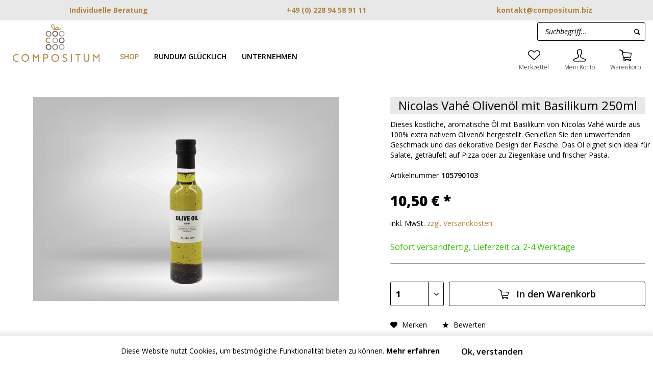

--- FILE ---
content_type: text/html; charset=UTF-8
request_url: https://compositum.shop/shop/kategorien/einzelartikel/feinkost/337/nicolas-vahe-olivenoel-mit-basilikum-250ml?c=31
body_size: 14987
content:
<!DOCTYPE html> <html class="no-js" lang="de" itemscope="itemscope" itemtype="https://schema.org/WebPage"> <head> <meta charset="utf-8"> <meta name="author" content="" /> <meta name="robots" content="index,follow" /> <meta name="revisit-after" content="15 days" /> <meta name="keywords" content="Olivenöl" /> <meta name="description" content="Dieses köstliche, aromatische Öl mit Basilikum von Nicolas Vahé wurde aus 100% extra nativem Olivenöl hergestellt. Genießen Sie den umwerfenden Gesch…" /> <meta property="og:type" content="product" /> <meta property="og:site_name" content="compositum" /> <meta property="og:url" content="https://compositum.shop/shop/kategorien/einzelartikel/feinkost/337/nicolas-vahe-olivenoel-mit-basilikum-250ml" /> <meta property="og:title" content="Nicolas Vahé Olivenöl mit Basilikum 250ml" /> <meta property="og:description" content="Dieses köstliche, aromatische Öl mit Basilikum von Nicolas Vahé wurde aus 100% extra nativem Olivenöl hergestellt. Genießen Sie den umwerfenden…" /> <meta property="og:image" content="https://compositum.shop/media/image/1c/33/4a/Oliven-l-mit-Basilikum-Nicolas-Vah-mit-hintergrund_web.png" /> <meta property="product:brand" content="compositum" /> <meta property="product:price" content="10,50" /> <meta property="product:product_link" content="https://compositum.shop/shop/kategorien/einzelartikel/feinkost/337/nicolas-vahe-olivenoel-mit-basilikum-250ml" /> <meta name="twitter:card" content="product" /> <meta name="twitter:site" content="compositum" /> <meta name="twitter:title" content="Nicolas Vahé Olivenöl mit Basilikum 250ml" /> <meta name="twitter:description" content="Dieses köstliche, aromatische Öl mit Basilikum von Nicolas Vahé wurde aus 100% extra nativem Olivenöl hergestellt. Genießen Sie den umwerfenden…" /> <meta name="twitter:image" content="https://compositum.shop/media/image/1c/33/4a/Oliven-l-mit-Basilikum-Nicolas-Vah-mit-hintergrund_web.png" /> <meta itemprop="copyrightHolder" content="compositum" /> <meta itemprop="copyrightYear" content="2014" /> <meta itemprop="isFamilyFriendly" content="True" /> <meta itemprop="image" content="https://compositum.shop/media/image/6d/86/1a/compositum_logo.png" /> <meta name="viewport" content="width=device-width, initial-scale=1.0"> <meta name="mobile-web-app-capable" content="yes"> <meta name="apple-mobile-web-app-title" content="compositum"> <meta name="apple-mobile-web-app-capable" content="yes"> <meta name="apple-mobile-web-app-status-bar-style" content="default"> <link rel="apple-touch-icon" href="https://compositum.shop/media/image/e6/4c/84/apple-touch-icon.png"> <link rel="shortcut icon" href="https://compositum.shop/media/unknown/d9/0c/f4/favicon.ico"> <meta name="msapplication-navbutton-color" content="#000000" /> <meta name="application-name" content="compositum" /> <meta name="msapplication-starturl" content="https://compositum.shop/" /> <meta name="msapplication-window" content="width=1024;height=768" /> <meta name="msapplication-TileImage" content="https://compositum.shop/media/image/f0/ea/3a/mstile-150x150.png"> <meta name="msapplication-TileColor" content="#000000"> <meta name="theme-color" content="#000000" /> <link rel="canonical" href="https://compositum.shop/shop/kategorien/einzelartikel/feinkost/337/nicolas-vahe-olivenoel-mit-basilikum-250ml" /> <title itemprop="name">Nicolas Vahé Olivenöl mit Basilikum 250ml | Einzelartikel | Kategorien | SHOP | compositum</title> <style type="text/css"> body.has--page-preload { background-color: #FFFFFF; } body.has--page-preload .page-wrap { opacity: 0; transition: opacity .1s; } </style> </head> <body class="is--ctl-detail is--act-index has--breadcrumb has--page-preload" > <div class="page-wrap"> <noscript class="noscript-main"> <div class="alert is--warning"> <div class="alert--icon"> <i class="icon--element icon--warning"></i> </div> <div class="alert--content"> Um compositum in vollem Umfang nutzen zu k&ouml;nnen, empfehlen wir Ihnen Javascript in Ihrem Browser zu aktiveren. </div> </div> </noscript> <div class="usp-bar"> <div class="container"> <div class="usp-bar--trigger"> <span class="text-node"></span> <span class="icon-node trigger--icon"></span> </div> <div class="usp-bar--container"> <div class="usp-bar--content"> <span class="usp--text"> <center><b><font color="#b1863e">Individuelle Beratung</font></b></center> </span> </div> <div class="usp-bar--content"> <span class="usp--text"> <center><b><font color="#b1863e"><a href="tel:+4922894589111">+49 (0) 228 94 58 91 11</a></b></font></center> </span> </div> <div class="usp-bar--content"> <span class="usp--text"> <center><b><font color="#b1863e"><a href="mailto:kontakt@compositum.biz">kontakt@compositum.biz</a></b></font></center> </span> </div> </div> </div> </div> <header class="header-main"> <div class="container"> <div class="top-bar"> <nav class="top-bar--navigation" role="menubar">    </nav> </div> <div class="header--navigation"> <div class="logo-main block-group" role="banner"> <div class="logo--shop block"> <a class="logo--link" href="https://compositum.shop/" title="compositum - zur Startseite wechseln"> <picture> <source srcset="https://compositum.shop/media/image/6d/86/1a/compositum_logo.png" media="(min-width: 78.75em)"> <source srcset="https://compositum.shop/media/image/6d/86/1a/compositum_logo.png" media="(min-width: 64em)"> <source srcset="https://compositum.shop/media/image/6d/86/1a/compositum_logo.png" media="(min-width: 48em)"> <img srcset="https://compositum.shop/media/image/6d/86/1a/compositum_logo.png" alt="compositum - zur Startseite wechseln" /> </picture> </a> </div> </div> <nav class="navigation-main navigation-align-center" data-sticky-navigation="true"> <div class="container" data-menu-scroller="true" data-listSelector=".navigation--list" data-viewPortSelector=".navigation--list-wrapper"> <div class="navigation--list-wrapper"> <ul class="navigation--list container" role="menubar" itemscope="itemscope" itemtype="https://schema.org/SiteNavigationElement"> <li class="navigation--entry is--active" role="menuitem"><a class="navigation--link is--active" href="https://compositum.shop/shop/" title="SHOP" aria-label="SHOP" itemprop="url"><span itemprop="name">SHOP</span></a></li><li class="navigation--entry" role="menuitem"><a class="navigation--link" href="https://www.compositum.shop/custom/index/sCustom/46" title="RUNDUM GLÜCKLICH" aria-label="RUNDUM GLÜCKLICH" itemprop="url" target="_parent" rel="nofollow noopener"><span itemprop="name">RUNDUM GLÜCKLICH</span></a></li><li class="navigation--entry" role="menuitem"><a class="navigation--link" href="https://www.compositum.shop/ueber-uns" title="UNTERNEHMEN" aria-label="UNTERNEHMEN" itemprop="url" target="_parent" rel="nofollow noopener"><span itemprop="name">UNTERNEHMEN</span></a></li> </ul> </div> <div class="advanced-menu" data-advanced-menu="true" data-hoverDelay="250"> <div class="menu--container"> <div class="button-container"> <a href="https://compositum.shop/shop/" class="button--category" aria-label="Zur Kategorie SHOP" title="Zur Kategorie SHOP"> <i class="icon--arrow-right"></i> Zur Kategorie SHOP </a> <span class="button--close"> <i class="icon--cross"></i> </span> </div> <div class="content--wrapper has--content"> <ul class="menu--list menu--level-0 columns--4" style="width: 100%;"> <li class="menu--list-item item--level-0" style="width: 100%"> <a href="https://compositum.shop/shop/kategorien/" class="menu--list-item-link" aria-label="Kategorien" title="Kategorien">Kategorien</a> <ul class="menu--list menu--level-1 columns--4"> <li class="menu--list-item item--level-1"> <a href="https://compositum.shop/shop/kategorien/geschenke-bis-10-00/" class="menu--list-item-link" aria-label="Geschenke bis 10,00 €" title="Geschenke bis 10,00 €">Geschenke bis 10,00 €</a> </li> <li class="menu--list-item item--level-1"> <a href="https://compositum.shop/shop/kategorien/neu/" class="menu--list-item-link" aria-label="Neu" title="Neu">Neu</a> </li> <li class="menu--list-item item--level-1"> <a href="https://compositum.shop/shop/kategorien/weihnachten/" class="menu--list-item-link" aria-label="Weihnachten" title="Weihnachten">Weihnachten</a> </li> <li class="menu--list-item item--level-1"> <a href="https://compositum.shop/shop/kategorien/besondere-anlaesse/" class="menu--list-item-link" aria-label="Besondere Anlässe" title="Besondere Anlässe">Besondere Anlässe</a> </li> <li class="menu--list-item item--level-1"> <a href="https://compositum.shop/shop/kategorien/gourmetwelt/" class="menu--list-item-link" aria-label="Gourmetwelt" title="Gourmetwelt">Gourmetwelt</a> </li> <li class="menu--list-item item--level-1"> <a href="https://compositum.shop/shop/kategorien/wellness-wohlfuehlen/" class="menu--list-item-link" aria-label="Wellness &amp; Wohlfühlen" title="Wellness &amp; Wohlfühlen">Wellness & Wohlfühlen</a> </li> <li class="menu--list-item item--level-1"> <a href="https://compositum.shop/shop/kategorien/hobbys-interessen/" class="menu--list-item-link" aria-label="Hobbys &amp; Interessen" title="Hobbys &amp; Interessen">Hobbys & Interessen</a> </li> <li class="menu--list-item item--level-1"> <a href="https://compositum.shop/shop/kategorien/einzelartikel/" class="menu--list-item-link" aria-label="Einzelartikel" title="Einzelartikel">Einzelartikel</a> </li> </ul> </li> <li class="menu--list-item item--level-0" style="width: 100%"> <a href="https://compositum.shop/shop/regionales/" class="menu--list-item-link" aria-label="Regionales" title="Regionales">Regionales</a> <ul class="menu--list menu--level-1 columns--4"> <li class="menu--list-item item--level-1"> <a href="https://compositum.shop/shop/regionales/aus-koeln/" class="menu--list-item-link" aria-label="aus Köln" title="aus Köln">aus Köln</a> </li> <li class="menu--list-item item--level-1"> <a href="https://compositum.shop/shop/regionales/aus-frankfurt/" class="menu--list-item-link" aria-label="aus Frankfurt" title="aus Frankfurt">aus Frankfurt</a> </li> <li class="menu--list-item item--level-1"> <a href="https://compositum.shop/shop/regionales/marmorkacheln/" class="menu--list-item-link" aria-label="Marmorkacheln" title="Marmorkacheln">Marmorkacheln</a> </li> </ul> </li> </ul> </div> </div> <div class="menu--container"> <div class="button-container"> <a href="https://www.compositum.shop/custom/index/sCustom/46" class="button--category" aria-label="Zur Kategorie RUNDUM GLÜCKLICH" title="Zur Kategorie RUNDUM GLÜCKLICH" rel="nofollow noopener"> <i class="icon--arrow-right"></i> Zur Kategorie RUNDUM GLÜCKLICH </a> <span class="button--close"> <i class="icon--cross"></i> </span> </div> <div class="content--wrapper has--content"> <ul class="menu--list menu--level-0 columns--4" style="width: 100%;"> <li class="menu--list-item item--level-0" style="width: 100%"> <a href="https://www.compositum.shop/custom/index/sCustom/46" class="menu--list-item-link" aria-label="Full-Service Gedanke" title="Full-Service Gedanke" rel="nofollow noopener">Full-Service Gedanke</a> </li> <li class="menu--list-item item--level-0" style="width: 100%"> <a href="https://www.compositum.shop/custom/index/sCustom/48" class="menu--list-item-link" aria-label="Produktkatalog" title="Produktkatalog" rel="nofollow noopener">Produktkatalog</a> </li> <li class="menu--list-item item--level-0" style="width: 100%"> <a href="https://www.compositum.shop/custom/index/sCustom/49" class="menu--list-item-link" aria-label="Kundenstimmen" title="Kundenstimmen" rel="nofollow noopener">Kundenstimmen</a> </li> </ul> </div> </div> <div class="menu--container"> <div class="button-container"> <a href="https://www.compositum.shop/ueber-uns" class="button--category" aria-label="Zur Kategorie UNTERNEHMEN" title="Zur Kategorie UNTERNEHMEN" rel="nofollow noopener"> <i class="icon--arrow-right"></i> Zur Kategorie UNTERNEHMEN </a> <span class="button--close"> <i class="icon--cross"></i> </span> </div> <div class="content--wrapper has--content"> <ul class="menu--list menu--level-0 columns--4" style="width: 100%;"> <li class="menu--list-item item--level-0" style="width: 100%"> <a href="https://www.compositum.shop/ueber-uns" class="menu--list-item-link" aria-label="Über uns" title="Über uns" rel="nofollow noopener">Über uns</a> </li> <li class="menu--list-item item--level-0" style="width: 100%"> <a href="https://www.compositum.shop/custom/index/sCustom/50" class="menu--list-item-link" aria-label="Referenzen" title="Referenzen" target="_parent" rel="nofollow noopener">Referenzen</a> </li> <li class="menu--list-item item--level-0" style="width: 100%"> <a href="https://www.compositum.shop/kontaktformular" class="menu--list-item-link" aria-label="Kontakt" title="Kontakt" rel="nofollow noopener">Kontakt</a> </li> <li class="menu--list-item item--level-0" style="width: 100%"> <a href="https://www.compositum.shop/newsletter" class="menu--list-item-link" aria-label="Newsletter" title="Newsletter" rel="nofollow noopener">Newsletter</a> </li> </ul> </div> </div> </div> </div> </nav> <div class="shop--control"> <a class="entry--link entry--trigger entry--menu-icon" href="#offcanvas--left" data-offcanvas="true" data-offCanvasSelector=".sidebar-main"> <span class="icon-node icon-menu"></span><span class="text-node">Menü</span> </a> <div class="entry--search" role="menuitem" data-search="true" aria-haspopup="true"> <form action="/search" method="get" class="main-search--form"> <input type="search" name="sSearch" class="main-search--field form-control" autocomplete="off" autocapitalize="off" placeholder="Suchbegriff..." maxlength="30" /> <button type="submit" class="main-search--button"> <i class="icon--search"></i> <span class="main-search--text">Suchen</span> </button> <div class="form--ajax-loader">&nbsp;</div> </form> <div class="main-search--results"></div> </div> </div> <nav class="shop--navigation"> <ul class="navigation--list" role="menubar">  <li class="navigation--entry entry--notepad" role="menuitem"> <a href="https://compositum.shop/note" title="Merkzettel" class="entry--link"> <span class="icon-node icon-favorites-steamed"></span> <span class="text-node"> Merkzettel </span> </a> </li> <li class="navigation--entry entry--account with-slt" role="menuitem" data-offcanvas="true" data-offCanvasSelector=".account--dropdown-navigation"> <a href="https://compositum.shop/account" title="Mein Konto" class="entry--link account--link"> <span class="icon-node icon-account-steamed"></span> <span class="text-node account--display"> Mein Konto </span> </a> <div class="account--dropdown-navigation"> <div class="navigation--smartphone"> <ul class="navigation--list"> <li class="navigation--entry entry--close-off-canvas"> <a href="#close-account-menu" class="navigation--link account--close-off-canvas" title="Menü schließen"> Menü schließen <i class="icon--arrow-right"></i> </a> </li> </ul> </div> <div class="account--menu is--rounded is--personalized"> <span class="navigation--headline"> Mein Konto </span> <div class="account--menu-container"> <ul class="sidebar--navigation navigation--list is--level0 show--active-items"> <li class="navigation--entry entry--login"> <span class="navigation--signin"> <a href="https://compositum.shop/account#hide-registration" class="blocked--link btn is--primary navigation--signin-btn" data-collapseTarget="#registration" data-action="close"> Anmelden </a> <span class="navigation--register"> oder <a href="https://compositum.shop/account#show-registration" class="blocked--link" data-collapseTarget="#registration" data-action="open"> registrieren </a> </span> </span> </li> <li class="navigation--entry"> <a href="https://compositum.shop/account" title="Übersicht" class="navigation--link"> <span class="icon-node icon-th-steamed"></span> <span class="text-node">Übersicht</span> </a> </li> <li class="navigation--entry"> <a href="https://compositum.shop/account/profile" title="Persönliche Daten" class="navigation--link"> <span class="icon-node icon-account-steamed"></span> <span class="text-node">Persönliche Daten</span> </a> </li> <li class="navigation--entry"> <a href="https://compositum.shop/address" title="Adressen" class="navigation--link"> <span class="icon-node icon-mark"></span> <span class="text-node">Adressen</span> </a> </li> <li class="navigation--entry"> <a href="https://compositum.shop/account/payment" title="Zahlungsarten" class="navigation--link"> <span class="icon-node icon-creditcard-steamed"></span> <span class="text-node">Zahlungsarten</span> </a> </li> <li class="navigation--entry"> <a href="https://compositum.shop/account/orders" title="Bestellungen" class="navigation--link"> <span class="icon-node icon-package-steamed"></span> <span class="text-node">Bestellungen</span> </a> </li> <li class="navigation--entry"> <a href="https://compositum.shop/note" title="Merkzettel" class="navigation--link"> <span class="icon-node icon-favorites-steamed"></span> <span class="text-node">Merkzettel</span> </a> </li> </ul> </div> </div> </div> </li> <li class="navigation--entry entry--cart" role="menuitem"> <a class="entry--link cart--link" href="https://compositum.shop/checkout/cart" title="Warenkorb"> <span class="badge is--primary cart--quantity is--hidden">0</span> <span class="icon-node icon-cart-steamed"></span> <span class="text-node cart--display"> Warenkorb <span class="cart--amount"> 0,00&nbsp;&euro; * </span> </span> </a> <div class="ajax-loader">&nbsp;</div> </li>  </ul> </nav> <div class="container--ajax-cart" data-collapse-cart="true" data-displayMode="offcanvas"></div> </div> <div class="mobile--search" role="menuitem" data-search="true" aria-haspopup="true"> <form action="/search" method="get" class="main-search--form"> <input type="search" name="sSearch" class="main-search--field form-control" autocomplete="off" autocapitalize="off" placeholder="Suchbegriff..." maxlength="30" /> <button type="submit" class="main-search--button"> <i class="icon--search"></i> <span class="main-search--text">Suchen</span> </button> <div class="form--ajax-loader">&nbsp;</div> </form> <div class="main-search--results"></div> </div> </div> </header> <div class="container"> <nav class="content--breadcrumb"> <ul class="breadcrumb--list" role="menu" itemscope itemtype="https://schema.org/BreadcrumbList"> <li role="menuitem" class="breadcrumb--entry" itemprop="itemListElement" itemscope itemtype="https://schema.org/ListItem"> <a class="breadcrumb--link" href="https://compositum.shop/shop/" title="SHOP" itemprop="item"> <link itemprop="url" href="https://compositum.shop/shop/" /> <span class="breadcrumb--title" itemprop="name">SHOP</span> </a> <meta itemprop="position" content="0" /> </li> <li role="none" class="breadcrumb--separator"> <i class="icon--arrow-right"></i> </li> <li role="menuitem" class="breadcrumb--entry" itemprop="itemListElement" itemscope itemtype="https://schema.org/ListItem"> <a class="breadcrumb--link" href="https://compositum.shop/shop/kategorien/" title="Kategorien" itemprop="item"> <link itemprop="url" href="https://compositum.shop/shop/kategorien/" /> <span class="breadcrumb--title" itemprop="name">Kategorien</span> </a> <meta itemprop="position" content="1" /> </li> <li role="none" class="breadcrumb--separator"> <i class="icon--arrow-right"></i> </li> <li role="menuitem" class="breadcrumb--entry is--active" itemprop="itemListElement" itemscope itemtype="https://schema.org/ListItem"> <a class="breadcrumb--link" href="https://compositum.shop/shop/kategorien/einzelartikel/" title="Einzelartikel" itemprop="item"> <link itemprop="url" href="https://compositum.shop/shop/kategorien/einzelartikel/" /> <span class="breadcrumb--title" itemprop="name">Einzelartikel</span> </a> <meta itemprop="position" content="2" /> </li> </ul> </nav> </div> <section class="content-main container"> <div class="content-main--inner"> <aside class="sidebar-main off-canvas"> <div class="navigation--smartphone"> <ul class="navigation--list "> <li class="navigation--entry entry--close-off-canvas"> <a href="#close-categories-menu" title="Menü schließen" class="navigation--link"> Menü schließen <i class="icon--arrow-right"></i> </a> </li> </ul> <div class="mobile--switches">   </div> </div> <div class="sidebar--categories-wrapper" data-subcategory-nav="true" data-mainCategoryId="3" data-categoryId="31" data-fetchUrl="/widgets/listing/getCategory/categoryId/31"> <div class="sidebar--categories-navigation"> <div class="categories--headline navigation--headline"> Kategorien </div> <ul class="sidebar--navigation categories--navigation navigation--list is--drop-down is--level0 is--rounded" role="menu"> <li class="navigation--entry is--active has--sub-categories has--sub-children" role="menuitem"> <a class="navigation--link is--active has--sub-categories link--go-forward" href="https://compositum.shop/shop/" data-categoryId="14" data-fetchUrl="/widgets/listing/getCategory/categoryId/14" title="SHOP" > SHOP <span class="is--icon-right"> <i class="icon--arrow-right"></i> </span> </a> <ul class="sidebar--navigation categories--navigation navigation--list is--level1 is--rounded" role="menu"> <li class="navigation--entry is--active has--sub-categories has--sub-children" role="menuitem"> <a class="navigation--link is--active has--sub-categories link--go-forward" href="https://compositum.shop/shop/kategorien/" data-categoryId="20" data-fetchUrl="/widgets/listing/getCategory/categoryId/20" title="Kategorien" > Kategorien <span class="is--icon-right"> <i class="icon--arrow-right"></i> </span> </a> <ul class="sidebar--navigation categories--navigation navigation--list is--level2 navigation--level-high is--rounded" role="menu"> <li class="navigation--entry" role="menuitem"> <a class="navigation--link" href="https://compositum.shop/shop/kategorien/geschenke-bis-10-00/" data-categoryId="70" data-fetchUrl="/widgets/listing/getCategory/categoryId/70" title="Geschenke bis 10,00 €" > Geschenke bis 10,00 € </a> </li> <li class="navigation--entry" role="menuitem"> <a class="navigation--link" href="https://compositum.shop/shop/kategorien/neu/" data-categoryId="54" data-fetchUrl="/widgets/listing/getCategory/categoryId/54" title="Neu" > Neu </a> </li> <li class="navigation--entry" role="menuitem"> <a class="navigation--link" href="https://compositum.shop/shop/kategorien/weihnachten/" data-categoryId="58" data-fetchUrl="/widgets/listing/getCategory/categoryId/58" title="Weihnachten" > Weihnachten </a> </li> <li class="navigation--entry" role="menuitem"> <a class="navigation--link" href="https://compositum.shop/shop/kategorien/besondere-anlaesse/" data-categoryId="23" data-fetchUrl="/widgets/listing/getCategory/categoryId/23" title="Besondere Anlässe" > Besondere Anlässe </a> </li> <li class="navigation--entry has--sub-children" role="menuitem"> <a class="navigation--link link--go-forward" href="https://compositum.shop/shop/kategorien/gourmetwelt/" data-categoryId="24" data-fetchUrl="/widgets/listing/getCategory/categoryId/24" title="Gourmetwelt" > Gourmetwelt <span class="is--icon-right"> <i class="icon--arrow-right"></i> </span> </a> </li> <li class="navigation--entry" role="menuitem"> <a class="navigation--link" href="https://compositum.shop/shop/kategorien/wellness-wohlfuehlen/" data-categoryId="29" data-fetchUrl="/widgets/listing/getCategory/categoryId/29" title="Wellness &amp; Wohlfühlen" > Wellness & Wohlfühlen </a> </li> <li class="navigation--entry" role="menuitem"> <a class="navigation--link" href="https://compositum.shop/shop/kategorien/hobbys-interessen/" data-categoryId="30" data-fetchUrl="/widgets/listing/getCategory/categoryId/30" title="Hobbys &amp; Interessen" > Hobbys & Interessen </a> </li> <li class="navigation--entry is--active has--sub-categories has--sub-children" role="menuitem"> <a class="navigation--link is--active has--sub-categories link--go-forward" href="https://compositum.shop/shop/kategorien/einzelartikel/" data-categoryId="31" data-fetchUrl="/widgets/listing/getCategory/categoryId/31" title="Einzelartikel" > Einzelartikel <span class="is--icon-right"> <i class="icon--arrow-right"></i> </span> </a> <ul class="sidebar--navigation categories--navigation navigation--list is--level3 navigation--level-high is--rounded" role="menu"> <li class="navigation--entry" role="menuitem"> <a class="navigation--link" href="https://compositum.shop/shop/kategorien/einzelartikel/feinkost/" data-categoryId="32" data-fetchUrl="/widgets/listing/getCategory/categoryId/32" title="Feinkost" > Feinkost </a> </li> <li class="navigation--entry" role="menuitem"> <a class="navigation--link" href="https://compositum.shop/shop/kategorien/einzelartikel/kueche-tisch/" data-categoryId="33" data-fetchUrl="/widgets/listing/getCategory/categoryId/33" title="Küche &amp; Tisch" > Küche & Tisch </a> </li> <li class="navigation--entry" role="menuitem"> <a class="navigation--link" href="https://compositum.shop/shop/kategorien/einzelartikel/wellness/" data-categoryId="34" data-fetchUrl="/widgets/listing/getCategory/categoryId/34" title="Wellness" > Wellness </a> </li> <li class="navigation--entry" role="menuitem"> <a class="navigation--link" href="https://compositum.shop/shop/kategorien/einzelartikel/koelnkoellektion/" data-categoryId="35" data-fetchUrl="/widgets/listing/getCategory/categoryId/35" title="KölnKöllektion" > KölnKöllektion </a> </li> </ul> </li> </ul> </li> <li class="navigation--entry has--sub-children" role="menuitem"> <a class="navigation--link link--go-forward" href="https://compositum.shop/shop/regionales/" data-categoryId="21" data-fetchUrl="/widgets/listing/getCategory/categoryId/21" title="Regionales" > Regionales <span class="is--icon-right"> <i class="icon--arrow-right"></i> </span> </a> </li> </ul> </li> <li class="navigation--entry has--sub-children" role="menuitem"> <a class="navigation--link link--go-forward" href="https://www.compositum.shop/custom/index/sCustom/46" data-categoryId="15" data-fetchUrl="/widgets/listing/getCategory/categoryId/15" title="RUNDUM GLÜCKLICH" target="_parent" rel="nofollow noopener"> RUNDUM GLÜCKLICH <span class="is--icon-right"> <i class="icon--arrow-right"></i> </span> </a> </li> <li class="navigation--entry has--sub-children" role="menuitem"> <a class="navigation--link link--go-forward" href="https://www.compositum.shop/ueber-uns" data-categoryId="16" data-fetchUrl="/widgets/listing/getCategory/categoryId/16" title="UNTERNEHMEN" target="_parent" rel="nofollow noopener"> UNTERNEHMEN <span class="is--icon-right"> <i class="icon--arrow-right"></i> </span> </a> </li> </ul> </div> <div class="panel is--rounded paypal--sidebar"> <div class="panel--body is--wide paypal--sidebar-inner"> <div data-paypalUnifiedInstallmentsBanner="true" data-ratio="1x1" data-currency="EUR" data-buyerCountry="DE" > </div> </div> </div> </div> </aside> <div class="content--wrapper"> <div class="content product--details" itemscope itemtype="http://schema.org/Product" data-ajax-wishlist="true" data-compare-ajax="true" data-ajax-variants-container="true"> <div class="product--detail-upper block-group"> <div class="product--image-container image-slider product--image-zoom" data-image-slider="true" data-image-gallery="true" data-maxZoom="0" data-thumbnails=".image--thumbnails" > <div class="image-slider--container no--thumbnails"><span class="product--badge badge--recommend">TIPP!</span><div class="image-slider--slide"><div class="image--box image-slider--item"><span class="image--element"data-img-large="https://compositum.shop/media/image/5e/85/54/Oliven-l-mit-Basilikum-Nicolas-Vah-mit-hintergrund_web_1280x1280.png"data-img-small="https://compositum.shop/media/image/1c/e1/06/Oliven-l-mit-Basilikum-Nicolas-Vah-mit-hintergrund_web_200x200.png"data-img-original="https://compositum.shop/media/image/1c/33/4a/Oliven-l-mit-Basilikum-Nicolas-Vah-mit-hintergrund_web.png"data-alt="Nicolas Vahé Olivenöl mit Basilikum 250ml"><span class="image--media"><img srcset="https://compositum.shop/media/image/6c/59/28/Oliven-l-mit-Basilikum-Nicolas-Vah-mit-hintergrund_web_600x600.png, https://compositum.shop/media/image/4c/5a/0d/Oliven-l-mit-Basilikum-Nicolas-Vah-mit-hintergrund_web_600x600@2x.png 2x"src="https://compositum.shop/media/image/6c/59/28/Oliven-l-mit-Basilikum-Nicolas-Vah-mit-hintergrund_web_600x600.png"alt="Nicolas Vahé Olivenöl mit Basilikum 250ml"itemprop="image" /></span></span></div></div></div> </div> <div class="product--buybox block"> <div class="is--hidden" itemprop="brand" itemtype="https://schema.org/Brand" itemscope> <meta itemprop="name" content="compositum" /> </div> <header class="product--header"> <h1 class="product--title" itemprop="name"> Nicolas Vahé Olivenöl mit Basilikum 250ml </h1> <div class="product--info"> <div style="margin-left: 0.625rem;"class="custom-detail--claim"> <p class="claim--text">Dieses köstliche, aromatische Öl mit Basilikum von Nicolas Vahé wurde aus 100% extra nativem Olivenöl hergestellt. Genießen Sie den umwerfenden Geschmack und das dekorative Design der Flasche. Das Öl eignet sich ideal für Salate, geträufelt auf Pizza oder zu Ziegenkäse und frischer Pasta.</p> </div>  <div class="product--info-item product--sku"> <label> Artikelnummer </label> <meta itemprop="productID" content="347"/> <span class="entry--content product--sku-number" itemprop="sku"> 105790103 </span> </div> </div> </header> <div itemprop="offers" itemscope itemtype="https://schema.org/Offer" class="buybox--inner"> <meta itemprop="priceCurrency" content="EUR"/> <span itemprop="priceSpecification" itemscope itemtype="https://schema.org/PriceSpecification"> <meta itemprop="valueAddedTaxIncluded" content="true"/> </span> <meta itemprop="url" content="https://compositum.shop/shop/kategorien/einzelartikel/feinkost/337/nicolas-vahe-olivenoel-mit-basilikum-250ml"/> <div class="product--price price--default"> <span class="price--content content--default"> <meta itemprop="price" content="10.50"> 10,50&nbsp;&euro; * </span> </div> <p class="product--tax" data-content="" data-modalbox="true" data-targetSelector="a" data-mode="ajax"> inkl. MwSt. <a title="Versandkosten" href="https://compositum.shop/versand-und-zahlungsbedingungen" style="text-decoration:underline">zzgl. Versandkosten</a> </p> <div class="product--delivery"> <link itemprop="availability" href="http://schema.org/InStock" /> <p class="delivery--information"> <span class="delivery--text delivery--text-available"> Sofort versandfertig, Lieferzeit ca. 2-4 Werktage </span> </p> </div> <div class="product--configurator"> </div> <form name="sAddToBasket" method="post" action="https://compositum.shop/checkout/addArticle" class="buybox--form" data-add-article="true" data-eventName="submit" data-showModal="false" data-addArticleUrl="https://compositum.shop/checkout/ajaxAddArticleCart"> <input type="hidden" name="sActionIdentifier" value=""/> <input type="hidden" name="sAddAccessories" id="sAddAccessories" value=""/> <input type="hidden" name="sAdd" value="105790103"/> <div data-paypalUnifiedInstallmentsBanner="true" data-amount="10.5" data-currency="EUR" data-buyerCountry="DE" class="paypal-unified-installments-banner--product-detail"> </div> <div class="buybox--button-container block-group"> <div class="buybox--quantity block"> <div class="select-field"> <select id="sQuantity" name="sQuantity" class="quantity--select"> <option value="1">1</option> <option value="2">2</option> <option value="3">3</option> <option value="4">4</option> <option value="5">5</option> <option value="6">6</option> <option value="7">7</option> <option value="8">8</option> <option value="9">9</option> <option value="10">10</option> <option value="11">11</option> <option value="12">12</option> <option value="13">13</option> <option value="14">14</option> <option value="15">15</option> <option value="16">16</option> <option value="17">17</option> <option value="18">18</option> <option value="19">19</option> <option value="20">20</option> <option value="21">21</option> <option value="22">22</option> <option value="23">23</option> <option value="24">24</option> <option value="25">25</option> <option value="26">26</option> <option value="27">27</option> <option value="28">28</option> <option value="29">29</option> <option value="30">30</option> <option value="31">31</option> <option value="32">32</option> <option value="33">33</option> <option value="34">34</option> <option value="35">35</option> <option value="36">36</option> <option value="37">37</option> <option value="38">38</option> <option value="39">39</option> <option value="40">40</option> <option value="41">41</option> <option value="42">42</option> <option value="43">43</option> <option value="44">44</option> <option value="45">45</option> <option value="46">46</option> <option value="47">47</option> <option value="48">48</option> <option value="49">49</option> <option value="50">50</option> <option value="51">51</option> <option value="52">52</option> <option value="53">53</option> <option value="54">54</option> <option value="55">55</option> <option value="56">56</option> <option value="57">57</option> <option value="58">58</option> <option value="59">59</option> <option value="60">60</option> <option value="61">61</option> <option value="62">62</option> <option value="63">63</option> <option value="64">64</option> <option value="65">65</option> <option value="66">66</option> <option value="67">67</option> <option value="68">68</option> <option value="69">69</option> <option value="70">70</option> <option value="71">71</option> <option value="72">72</option> <option value="73">73</option> <option value="74">74</option> <option value="75">75</option> <option value="76">76</option> <option value="77">77</option> <option value="78">78</option> <option value="79">79</option> <option value="80">80</option> <option value="81">81</option> <option value="82">82</option> <option value="83">83</option> <option value="84">84</option> <option value="85">85</option> <option value="86">86</option> <option value="87">87</option> <option value="88">88</option> <option value="89">89</option> <option value="90">90</option> <option value="91">91</option> <option value="92">92</option> <option value="93">93</option> <option value="94">94</option> <option value="95">95</option> <option value="96">96</option> <option value="97">97</option> <option value="98">98</option> <option value="99">99</option> <option value="100">100</option> </select> </div> </div> <div class="buybox--button-block"> <button class="buybox--button is--block btn is--success is--center is--large" name="In den Warenkorb"> <span class="icon-node icon-cart-steamed"></span> <span class="text-node"><span class="buy-btn--cart-add">In den</span> <span class="buy-btn--cart-text">Warenkorb</span></span> </button> </div> </div> </form> <nav class="product--actions"> <form action="https://compositum.shop/note/add/ordernumber/105790103" method="post" class="action--form"> <button type="submit" class="action--link link--notepad" title="Auf den Merkzettel" data-ajaxUrl="https://compositum.shop/note/ajaxAdd/ordernumber/105790103" data-text="Gemerkt"> <i class="icon--heart"></i> <span class="action--text">Merken</span> </button> </form> <a href="#content--product-reviews" data-show-tab="true" class="action--link link--publish-comment" rel="nofollow" title="Bewertung abgeben"> <i class="icon--star"></i> Bewerten </a> </nav> </div> </div> </div> <div class="tab-menu--product"> <div class="tab--navigation"> <a href="#" class="tab--link" title="Beschreibung" data-tabName="description">Beschreibung</a> <a class="tab--link" title="Zutaten / Nährwerte" href="#">Zutaten / Nährwerte</a> <a href="#" class="tab--link" title="Bewertungen" data-tabName="rating"> Bewertungen  </a> </div> <div class="tab--container-list"> <div class="tab--container"> <div class="tab--header"> <a href="#" class="tab--title" title="Beschreibung">Beschreibung</a> </div> <div class="tab--preview"> Dieses köstliche, aromatische Öl mit Basilikum von Nicolas Vahé wurde aus 100% extra nativem...<a href="#" class="tab--link" title=" mehr"> mehr</a> </div> <div class="tab--content"> <div class="buttons--off-canvas"> <a href="#" title="Menü schließen" class="close--off-canvas"> <i class="icon--arrow-left"></i> Menü schließen </a> </div> <div class="content--description"> <div class="content--title"> Produktinformationen "Nicolas Vahé Olivenöl mit Basilikum 250ml" </div> <div class="product--description" itemprop="description"> <p><span style="color: #000000; font-family: BarlowLight, sans-serif; font-size: 15px;">Dieses köstliche, aromatische Öl mit Basilikum von Nicolas Vahé wurde aus 100% extra nativem Olivenöl hergestellt. Genießen Sie den umwerfenden Geschmack und das dekorative Design der Flasche. Das Öl eignet sich ideal für Salate, geträufelt auf Pizza oder zu Ziegenkäse und frischer Pasta.</span></p> </div> <div class="content--title"> Weiterführende Links zu "Nicolas Vahé Olivenöl mit Basilikum 250ml" </div> <ul class="content--list list--unstyled"> <li class="list--entry"> <a href="https://compositum.shop/anfrage-formular?sInquiry=detail&sOrdernumber=105790103" rel="nofollow" class="content--link link--contact" title="Fragen zum Artikel?"> <i class="icon--arrow-right"></i> Fragen zum Artikel? </a> </li> <li class="list--entry"> <a href="https://compositum.shop/listing/manufacturer/sSupplier/1" target="_parent" class="content--link link--supplier" title="Weitere Artikel von compositum"> <i class="icon--arrow-right"></i> Weitere Artikel von compositum </a> </li> </ul> </div> </div> </div> <div class="tab--container"> <div class="tab--header"><a class="tab--title" title="Zutaten / Nährwerte" href="#">Zutaten / Nährwerte</a></div> <div class="tab--preview"> Zutaten:&nbsp; Natives Olivenöl extra 91,5%, getrocknetes Basilikum 8%, natürliches...<a href="#" class="tab--link" title=" mehr"> mehr</a></div> <div class="tab--content"> <div class="buttons--off-canvas"> <a href="#" title="Menü schließen" class="close--off-canvas"> <i class="icon--arrow-left"></i> Menü schließen </a> </div>  <div class="content--description"> <div class="content--title"> Zutaten / Nährwertinformationen "Nicolas Vahé Olivenöl mit Basilikum 250ml" </div> <div class="product--description" itemprop="description"> <p>Zutaten:&nbsp;<span style="color: #000000; font-family: BarlowLight, sans-serif; font-size: 15px;">Natives Olivenöl extra 91,5%, getrocknetes Basilikum 8%, natürliches Basilikumaroma.</span></p> <p><span style="color: #000000; font-family: BarlowLight, sans-serif; font-size: 15px;">Nährwerte pro 100g: Energie kJ: 3404/Energie kcal: 828 Fett: 92 Davon gesättigte Fettsäuren: 13,2 Kohlenhydrate: 0 Davon Zucker: 0 Proteine: 0 Salz: 0</span></p> </div> </div> </div> </div> <div class="tab--container"> <div class="tab--header"> <a href="#" class="tab--title" title="Bewertungen">Bewertungen</a>  </div> <div class="tab--preview"> Bewertungen lesen, schreiben und diskutieren...<a href="#" class="tab--link" title=" mehr"> mehr</a> </div> <div id="tab--product-comment" class="tab--content"> <div class="buttons--off-canvas"> <a href="#" title="Menü schließen" class="close--off-canvas"> <i class="icon--arrow-left"></i> Menü schließen </a> </div> <div class="content--product-reviews" id="detail--product-reviews"> <div class="review--form-container"> <div id="product--publish-comment" class="content--title"> Bewertung schreiben </div> <div class="alert is--warning is--rounded"> <div class="alert--icon"> <i class="icon--element icon--warning"></i> </div> <div class="alert--content"> Bewertungen werden nach Überprüfung freigeschaltet. </div> </div> <form method="post" action="https://compositum.shop/shop/kategorien/einzelartikel/feinkost/337/nicolas-vahe-olivenoel-mit-basilikum-250ml?action=rating&amp;c=31#detail--product-reviews" class="content--form review--form"> <input name="sVoteName" type="text" value="" class="review--field" aria-label="Ihr Name" placeholder="Ihr Name" /> <input name="sVoteSummary" type="text" value="" id="sVoteSummary" class="review--field" aria-label="Zusammenfassung" placeholder="Zusammenfassung*" required="required" aria-required="true" /> <select name="sVoteStars"> <option value="10">10 sehr gut</option> <option value="9">9</option> <option value="8">8</option> <option value="7">7</option> <option value="6">6</option> <option value="5">5</option> <option value="4">4</option> <option value="3">3</option> <option value="2">2</option> <option value="1">1 sehr schlecht</option> </select> <textarea name="sVoteComment" placeholder="Ihre Meinung" cols="3" rows="2" class="review--field" aria-label="Ihre Meinung"></textarea> <div> <div class="captcha--placeholder" data-captcha="true" data-src="/widgets/Captcha/getCaptchaByName/captchaName/honeypot" data-errorMessage="Bitte füllen Sie das Captcha-Feld korrekt aus." data-hasError="true"> <span class="c-firstname-confirmation"> Bitte geben Sie die Zeichenfolge in das nachfolgende Textfeld ein. </span> <input type="text" name="first_name_confirmation" value="" class="c-firstname-confirmation" aria-label="Ihr Name" autocomplete="captcha-no-autofill"/> </div> <input type="hidden" name="captchaName" value="honeypot" /> </div> <p class="review--notice"> Die mit einem * markierten Felder sind Pflichtfelder. </p> <p class="privacy-information block-group"> <input name="privacy-checkbox" type="checkbox" id="privacy-checkbox" required="required" aria-label="Ich habe die Datenschutzbestimmungen zur Kenntnis genommen." aria-required="true" value="1" class="is--required" /> <label for="privacy-checkbox"> Ich habe die <a title="Datenschutzbestimmungen" href="https://compositum.shop/datenschutz" target="_blank">Datenschutzbestimmungen</a> zur Kenntnis genommen. </label> </p> <div class="review--actions"> <button type="submit" class="btn is--primary" name="Submit"> Speichern </button> </div> </form> </div> </div> </div> </div> </div> </div> <div class="tab-menu--cross-selling"> <div class="tab--navigation"> <a href="#content--also-bought" title="Kunden kauften auch" class="tab--link">Kunden kauften auch</a> <a href="#content--customer-viewed" title="Kunden haben sich ebenfalls angesehen" class="tab--link">Kunden haben sich ebenfalls angesehen</a> </div> <div class="tab--container-list"> <div class="tab--container" data-tab-id="alsobought"> <div class="tab--header"> <a href="#" class="tab--title" title="Kunden kauften auch">Kunden kauften auch</a> </div> <div class="tab--content content--also-bought"> </div> </div> <div class="tab--container" data-tab-id="alsoviewed"> <div class="tab--header"> <a href="#" class="tab--title" title="Kunden haben sich ebenfalls angesehen">Kunden haben sich ebenfalls angesehen</a> </div> <div class="tab--content content--also-viewed"> <div class="viewed--content"> <div class="product-slider " data-initOnEvent="onShowContent-alsoviewed" data-product-slider="true"> <div class="product-slider--container"> <div class="product-slider--item"> <div class="product--box box--slider" data-page-index="" data-ordernumber="NVSS4002" > <div class="box--content is--rounded"> <span class="product--badges"> <span class="product--badges-left"> </span> <span class="product--badges-right"> </span> </span> <div class="product--info"> <a href="https://compositum.shop/shop/kategorien/einzelartikel/feinkost/183/nicolas-vahe-barbecue-sauce-mit-geraeucherter-chipotle-250ml" title="Nicolas Vahé Barbecue Sauce mit geräucherter Chipotle 250ml" class="product--image" > <span class="product--badges"> <span class="product--badges-left"> </span> <span class="product--badges-right"> </span> </span> <span class="image--element"> <span class="image--media"> <img srcset="https://compositum.shop/media/image/7e/07/f9/NVSS4002_Nicolas_Vahe_Barbecue_Sauce_200x200.jpg" alt="Nicolas Vahé Barbecue Sauce mit geräucherter Chipotle 250ml" data-extension="jpg" title="Nicolas Vahé Barbecue Sauce mit geräucherter Chipotle 250ml" /> </span> </span> </a> <a href="https://compositum.shop/shop/kategorien/einzelartikel/feinkost/183/nicolas-vahe-barbecue-sauce-mit-geraeucherter-chipotle-250ml" class="product--title" title="Nicolas Vahé Barbecue Sauce mit geräucherter Chipotle 250ml"> Nicolas Vahé Barbecue Sauce mit geräucherter... </a> <div class="product--price-info"> <div class="product--price"> <span class="price--default is--nowrap"> 9,50&nbsp;&euro; * </span> </div> <div class="price--unit" title="Inhalt"> </div> </div> </div> </div> </div> </div> <div class="product-slider--item"> <div class="product--box box--slider" data-page-index="" data-ordernumber="CO150005" > <div class="box--content is--rounded"> <span class="product--badges"> <span class="product--badges-left"> </span> <span class="product--badges-right"> </span> </span> <div class="product--info"> <a href="https://compositum.shop/shop/kategorien/gourmetwelt/fuer-feinschmecker/163/rheingau-riesling-in-passender-speisenbegleitung" title="Rheingau Riesling in passender Speisenbegleitung" class="product--image" > <span class="product--badges"> <span class="product--badges-left"> </span> <span class="product--badges-right"> </span> </span> <span class="image--element"> <span class="image--media"> <img srcset="https://compositum.shop/media/image/b8/17/85/rummo-nudeln-mit-hintergrund_web_200x200.png, https://compositum.shop/media/image/9e/79/b3/rummo-nudeln-mit-hintergrund_web_200x200@2x.png 2x" alt="Rheingau Riesling in passender Speisenbegleitung" data-extension="png" title="Rheingau Riesling in passender Speisenbegleitung" /> </span> </span> </a> <a href="https://compositum.shop/shop/kategorien/gourmetwelt/fuer-feinschmecker/163/rheingau-riesling-in-passender-speisenbegleitung" class="product--title" title="Rheingau Riesling in passender Speisenbegleitung"> Rheingau Riesling in passender Speisenbegleitung </a> <div class="product--price-info"> <div class="product--price"> <span class="price--default is--nowrap"> 32,50&nbsp;&euro; * </span> </div> <div class="price--unit" title="Inhalt"> </div> </div> </div> </div> </div> </div> <div class="product-slider--item"> <div class="product--box box--slider" data-page-index="" data-ordernumber="CO150001" > <div class="box--content is--rounded"> <span class="product--badges"> <span class="product--badges-left"> </span> <span class="product--badges-right"> </span> </span> <div class="product--info"> <a href="https://compositum.shop/shop/kategorien/hobbys-interessen/159/kulinarische-topausruestung-fuer-golfer" title="Kulinarische Topausrüstung für Golfer" class="product--image" > <span class="product--badges"> <span class="product--badges-left"> </span> <span class="product--badges-right"> </span> </span> <span class="image--element"> <span class="image--media"> <img srcset="https://compositum.shop/media/image/15/7c/24/Ausruestung-fuer-Golfer-mit-hintergrund_web_200x200.png, https://compositum.shop/media/image/6e/e9/b9/Ausruestung-fuer-Golfer-mit-hintergrund_web_200x200@2x.png 2x" alt="Kulinarische Topausrüstung für Golfer" data-extension="png" title="Kulinarische Topausrüstung für Golfer" /> </span> </span> </a> <a href="https://compositum.shop/shop/kategorien/hobbys-interessen/159/kulinarische-topausruestung-fuer-golfer" class="product--title" title="Kulinarische Topausrüstung für Golfer"> Kulinarische Topausrüstung für Golfer </a> <div class="product--price-info"> <div class="product--price"> <span class="price--default is--nowrap"> 43,50&nbsp;&euro; * </span> </div> <div class="price--unit" title="Inhalt"> </div> </div> </div> </div> </div> </div> <div class="product-slider--item"> <div class="product--box box--slider" data-page-index="" data-ordernumber="CO133003" > <div class="box--content is--rounded"> <span class="product--badges"> <span class="product--badges-left"> </span> <span class="product--badges-right"> </span> </span> <div class="product--info"> <a href="https://compositum.shop/shop/kategorien/gourmetwelt/weingenuss/137/luxury-gold" title="Luxury Gold" class="product--image" > <span class="product--badges"> <span class="product--badges-left"> </span> <span class="product--badges-right"> </span> </span> <span class="image--element"> <span class="image--media"> <img srcset="https://compositum.shop/media/image/f2/c5/b4/Luxury-Gold-mit-hintergrund_web_200x200.png, https://compositum.shop/media/image/86/9f/22/Luxury-Gold-mit-hintergrund_web_200x200@2x.png 2x" alt="Luxury Gold" data-extension="png" title="Luxury Gold" /> </span> </span> </a> <a href="https://compositum.shop/shop/kategorien/gourmetwelt/weingenuss/137/luxury-gold" class="product--title" title="Luxury Gold"> Luxury Gold </a> <div class="product--price-info"> <div class="product--price"> <span class="price--default is--nowrap"> 17,90&nbsp;&euro; * </span> </div> <div class="price--unit" title="Inhalt"> </div> </div> </div> </div> </div> </div> <div class="product-slider--item"> <div class="product--box box--slider" data-page-index="" data-ordernumber="CO131003" > <div class="box--content is--rounded"> <span class="product--badges"> <span class="product--badges-left"> </span> <span class="product--badges-right"> </span> </span> <div class="product--info"> <a href="https://compositum.shop/shop/kategorien/gourmetwelt/fuer-feinschmecker/98/herzhaft-und-lecker" title="Herzhaft und lecker" class="product--image" > <span class="product--badges"> <span class="product--badges-left"> </span> <span class="product--badges-right"> </span> </span> <span class="image--element"> <span class="image--media"> <img srcset="https://compositum.shop/media/image/76/ca/9e/Worschtsenf-mit-hintergund_web_200x200.png, https://compositum.shop/media/image/7e/8b/7d/Worschtsenf-mit-hintergund_web_200x200@2x.png 2x" alt="Herzhaft und lecker" data-extension="png" title="Herzhaft und lecker" /> </span> </span> </a> <a href="https://compositum.shop/shop/kategorien/gourmetwelt/fuer-feinschmecker/98/herzhaft-und-lecker" class="product--title" title="Herzhaft und lecker"> Herzhaft und lecker </a> <div class="product--price-info"> <div class="product--price"> <span class="price--default is--nowrap"> 43,90&nbsp;&euro; * </span> </div> <div class="price--unit" title="Inhalt"> </div> </div> </div> </div> </div> </div> <div class="product-slider--item"> <div class="product--box box--slider" data-page-index="" data-ordernumber="CO131001" > <div class="box--content is--rounded"> <span class="product--badges"> <span class="product--badges-left"> </span> <span class="product--badges-right"> </span> </span> <div class="product--info"> <a href="https://compositum.shop/shop/kategorien/gourmetwelt/fuer-feinschmecker/96/vorspeisenteller" title="Vorspeisenteller" class="product--image" > <span class="product--badges"> <span class="product--badges-left"> </span> <span class="product--badges-right"> </span> </span> <span class="image--element"> <span class="image--media"> <img srcset="https://compositum.shop/media/image/6c/2f/d7/Vorspeisenteller-mit-hintergrund_web_200x200.png, https://compositum.shop/media/image/67/14/09/Vorspeisenteller-mit-hintergrund_web_200x200@2x.png 2x" alt="Vorspeisenteller" data-extension="png" title="Vorspeisenteller" /> </span> </span> </a> <a href="https://compositum.shop/shop/kategorien/gourmetwelt/fuer-feinschmecker/96/vorspeisenteller" class="product--title" title="Vorspeisenteller"> Vorspeisenteller </a> <div class="product--price-info"> <div class="product--price"> <span class="price--default is--nowrap"> 43,90&nbsp;&euro; * </span> </div> <div class="price--unit" title="Inhalt"> </div> </div> </div> </div> </div> </div> </div> </div> </div> </div> </div> </div> </div> </div> </div> </div> </section> <div class="container-fluid last-seen-products-container"> <div class="row"> <div class="last-seen-products is--hidden container" data-last-seen-products="true"> <div class="last-seen-products--title"> Zuletzt angesehen </div> <div class="last-seen-products--slider product-slider" data-product-slider="true"> <div class="last-seen-products--container product-slider--container"></div> </div> </div> </div> </div> <footer class="footer-main"> <div class="container"> <div class="footer--columns block-group"> <div class="footer--column column--hotline is--first block"> <div class="column--headline">Persönliche Bestellung</div> <div class="column--content"> <p class="column--desc"> Mo - Fr von 9.00 bis 16.00 Uhr </p> <ul class="footer--contact-list"> <li class="list--item item--telephone"> <span class="icon-node icon-telephone-steamed-thin"></span> <span class="text-node"> <a href="tel:+4922894589111">+49 (0) 228 94 58 91 11</a> </span> </li> <li class="list--item item--mail"> <span class="icon-node icon-mail-steamed-thin"></span> <span class="text-node"> <a href="mailto:kontakt@compositum.biz">kontakt@compositum.biz</a> </span> </li> </ul> </div> </div> <div class="footer--column column--menu block"> <div class="column--headline">Shop Service</div> <nav class="column--navigation column--content"> <ul class="navigation--list" role="menu"> </ul> </nav> </div> <div class="footer--column column--menu block"> <div class="column--headline">Informationen</div> <nav class="column--navigation column--content"> <ul class="navigation--list" role="menu"> </ul> </nav> </div> <div class="footer--column column--newsletter is--last block"> <div class="column--headline">Newsletter</div> <div class="column--content"> <p class="column--desc"> Abonnieren Sie den kostenlosen Newsletter und verpassen Sie keine Neuigkeit oder Aktion mehr von compositum. </p> <form class="newsletter--form" action="https://compositum.shop/newsletter" method="post"> <input type="hidden" value="1" name="subscribeToNewsletter" /> <div class="input-group"> <input type="email" name="newsletter" class="newsletter--field form-control" placeholder="Ihre E-Mail Adresse" /> <span class="input-group-btn"> <button type="submit" class="newsletter--button btn is--primary"> <span class="icon-node icon-paperplane"></span> <span class="button--text">Newsletter abonnieren</span> </button> </span> </div> <p class="privacy-information block-group"> <input name="privacy-checkbox" type="checkbox" id="privacy-checkbox" required="required" aria-label="Ich habe die Datenschutzbestimmungen zur Kenntnis genommen." aria-required="true" value="1" class="is--required" /> <label for="privacy-checkbox"> Ich habe die <a title="Datenschutzbestimmungen" href="https://compositum.shop/datenschutz" target="_blank">Datenschutzbestimmungen</a> zur Kenntnis genommen. </label> </p> </form> </div> </div> </div> </div> </footer> <div class="footer--bottom"> <div class="footer--social-media container"> <ul class="list-inline text--center"> <li><a href="https://www.facebook.com/compositum.schenken/" target="_blank" rel="nofollow noopener"><span class="icon-node icon-facebook"></span></a></li> <li><a href="https://www.instagram.com/compositum.schenken/" target="_blank" rel="nofollow noopener"><span class="icon-node icon-instagram"></span></a></li> <li><a href="https://www.pinterest.de/katjagrommes/" target="_blank" rel="nofollow noopener"><span class="icon-node icon-pinterest"></span></a></li> </ul> </div> <div class="footer--vat-info container"> <p class="vat-info--text"> * Alle Preise inkl. gesetzl. Mehrwertsteuer zzgl. <a title="Versandkosten" href="https://compositum.shop/versand-und-zahlungsbedingungen">Versandkosten</a> und ggf. Nachnahmegebühren, wenn nicht anders beschrieben </p> </div> <div class="container footer-minimal"> <div class="footer--service-menu"> </div> </div>  </div> <style> .only-oci{ display:none; } </style> </div> <div class="hbcom-cookiepanel bottom" data-hbcom-dismiss-days="364" style="display:none;"> <div class="hbcom-cookiepanel-text">Diese Website nutzt Cookies, um bestmögliche Funktionalität bieten zu können. <a href="https://compositum.shop/datenschutz" data-modalbox="true" data-content="https://compositum.shop/datenschutz" data-mode="ajax" data-width="750" data-sizing="content" target="_blank" class="hbcom-cookiepanel-learn-more"> Mehr erfahren </a> </div> <a href="#" class="hbcom-cookiepanel-dismiss btn is--primary">Ok, verstanden</a> </div> <script id="footer--js-inline">
var timeNow = 1769254418;
var secureShop = true;
var asyncCallbacks = [];
document.asyncReady = function (callback) {
asyncCallbacks.push(callback);
};
var controller = controller || {"home":"https:\/\/compositum.shop\/","vat_check_enabled":"","vat_check_required":"","register":"https:\/\/compositum.shop\/register","checkout":"https:\/\/compositum.shop\/checkout","ajax_search":"https:\/\/compositum.shop\/ajax_search","ajax_cart":"https:\/\/compositum.shop\/checkout\/ajaxCart","ajax_validate":"https:\/\/compositum.shop\/register","ajax_add_article":"https:\/\/compositum.shop\/checkout\/addArticle","ajax_listing":"\/widgets\/listing\/listingCount","ajax_cart_refresh":"https:\/\/compositum.shop\/checkout\/ajaxAmount","ajax_address_selection":"https:\/\/compositum.shop\/address\/ajaxSelection","ajax_address_editor":"https:\/\/compositum.shop\/address\/ajaxEditor"};
var snippets = snippets || { "noCookiesNotice": "Es wurde festgestellt, dass Cookies in Ihrem Browser deaktiviert sind. Um compositum in vollem Umfang nutzen zu k\u00f6nnen, empfehlen wir Ihnen, Cookies in Ihrem Browser zu aktiveren." };
var themeConfig = themeConfig || {"offcanvasOverlayPage":true};
var lastSeenProductsConfig = lastSeenProductsConfig || {"baseUrl":"","shopId":1,"noPicture":"\/themes\/Frontend\/Responsive\/frontend\/_public\/src\/img\/no-picture.jpg","productLimit":"5","currentArticle":{"articleId":337,"linkDetailsRewritten":"https:\/\/compositum.shop\/shop\/kategorien\/einzelartikel\/feinkost\/337\/nicolas-vahe-olivenoel-mit-basilikum-250ml?c=31","articleName":"Nicolas Vah\u00e9 Oliven\u00f6l mit Basilikum 250ml","imageTitle":"","images":[{"source":"https:\/\/compositum.shop\/media\/image\/1c\/e1\/06\/Oliven-l-mit-Basilikum-Nicolas-Vah-mit-hintergrund_web_200x200.png","retinaSource":"https:\/\/compositum.shop\/media\/image\/9d\/b8\/fa\/Oliven-l-mit-Basilikum-Nicolas-Vah-mit-hintergrund_web_200x200@2x.png","sourceSet":"https:\/\/compositum.shop\/media\/image\/1c\/e1\/06\/Oliven-l-mit-Basilikum-Nicolas-Vah-mit-hintergrund_web_200x200.png, https:\/\/compositum.shop\/media\/image\/9d\/b8\/fa\/Oliven-l-mit-Basilikum-Nicolas-Vah-mit-hintergrund_web_200x200@2x.png 2x"},{"source":"https:\/\/compositum.shop\/media\/image\/6c\/59\/28\/Oliven-l-mit-Basilikum-Nicolas-Vah-mit-hintergrund_web_600x600.png","retinaSource":"https:\/\/compositum.shop\/media\/image\/4c\/5a\/0d\/Oliven-l-mit-Basilikum-Nicolas-Vah-mit-hintergrund_web_600x600@2x.png","sourceSet":"https:\/\/compositum.shop\/media\/image\/6c\/59\/28\/Oliven-l-mit-Basilikum-Nicolas-Vah-mit-hintergrund_web_600x600.png, https:\/\/compositum.shop\/media\/image\/4c\/5a\/0d\/Oliven-l-mit-Basilikum-Nicolas-Vah-mit-hintergrund_web_600x600@2x.png 2x"},{"source":"https:\/\/compositum.shop\/media\/image\/5e\/85\/54\/Oliven-l-mit-Basilikum-Nicolas-Vah-mit-hintergrund_web_1280x1280.png","retinaSource":"https:\/\/compositum.shop\/media\/image\/e0\/6d\/ca\/Oliven-l-mit-Basilikum-Nicolas-Vah-mit-hintergrund_web_1280x1280@2x.png","sourceSet":"https:\/\/compositum.shop\/media\/image\/5e\/85\/54\/Oliven-l-mit-Basilikum-Nicolas-Vah-mit-hintergrund_web_1280x1280.png, https:\/\/compositum.shop\/media\/image\/e0\/6d\/ca\/Oliven-l-mit-Basilikum-Nicolas-Vah-mit-hintergrund_web_1280x1280@2x.png 2x"}]}};
var csrfConfig = csrfConfig || {"generateUrl":"\/csrftoken","basePath":"\/","shopId":1};
var statisticDevices = [
{ device: 'mobile', enter: 0, exit: 767 },
{ device: 'tablet', enter: 768, exit: 1259 },
{ device: 'desktop', enter: 1260, exit: 5160 }
];
var cookieRemoval = cookieRemoval || 0;
</script> <script>
var datePickerGlobalConfig = datePickerGlobalConfig || {
locale: {
weekdays: {
shorthand: ['So', 'Mo', 'Di', 'Mi', 'Do', 'Fr', 'Sa'],
longhand: ['Sonntag', 'Montag', 'Dienstag', 'Mittwoch', 'Donnerstag', 'Freitag', 'Samstag']
},
months: {
shorthand: ['Jan', 'Feb', 'Mär', 'Apr', 'Mai', 'Jun', 'Jul', 'Aug', 'Sep', 'Okt', 'Nov', 'Dez'],
longhand: ['Januar', 'Februar', 'März', 'April', 'Mai', 'Juni', 'Juli', 'August', 'September', 'Oktober', 'November', 'Dezember']
},
firstDayOfWeek: 1,
weekAbbreviation: 'KW',
rangeSeparator: ' bis ',
scrollTitle: 'Zum Wechseln scrollen',
toggleTitle: 'Zum Öffnen klicken',
daysInMonth: [31, 28, 31, 30, 31, 30, 31, 31, 30, 31, 30, 31]
},
dateFormat: 'Y-m-d',
timeFormat: ' H:i:S',
altFormat: 'j. F Y',
altTimeFormat: ' - H:i'
};
</script> <script src="https://www.paypal.com/sdk/js?client-id=ASNyQO0NwALviNPaJBng29xWPrEyJoHPHPOcvkcYZui6xMMdQjxGYbrgVoxJ9QE8hPTm6AuIYDckpVaO&currency=EUR&components=messages" data-namespace="payPalInstallmentsBannerJS">
</script> <iframe id="refresh-statistics" width="0" height="0" style="display:none;"></iframe> <script>
/**
* @returns { boolean }
*/
function hasCookiesAllowed () {
if (window.cookieRemoval === 0) {
return true;
}
if (window.cookieRemoval === 1) {
if (document.cookie.indexOf('cookiePreferences') !== -1) {
return true;
}
return document.cookie.indexOf('cookieDeclined') === -1;
}
/**
* Must be cookieRemoval = 2, so only depends on existence of `allowCookie`
*/
return document.cookie.indexOf('allowCookie') !== -1;
}
/**
* @returns { boolean }
*/
function isDeviceCookieAllowed () {
var cookiesAllowed = hasCookiesAllowed();
if (window.cookieRemoval !== 1) {
return cookiesAllowed;
}
return cookiesAllowed && document.cookie.indexOf('"name":"x-ua-device","active":true') !== -1;
}
function isSecure() {
return window.secureShop !== undefined && window.secureShop === true;
}
(function(window, document) {
var par = document.location.search.match(/sPartner=([^&])+/g),
pid = (par && par[0]) ? par[0].substring(9) : null,
cur = document.location.protocol + '//' + document.location.host,
ref = document.referrer.indexOf(cur) === -1 ? document.referrer : null,
url = "/widgets/index/refreshStatistic",
pth = document.location.pathname.replace("https://compositum.shop/", "/");
url += url.indexOf('?') === -1 ? '?' : '&';
url += 'requestPage=' + encodeURIComponent(pth);
url += '&requestController=' + encodeURI("detail");
if(pid) { url += '&partner=' + pid; }
if(ref) { url += '&referer=' + encodeURIComponent(ref); }
url += '&articleId=' + encodeURI("337");
if (isDeviceCookieAllowed()) {
var i = 0,
device = 'desktop',
width = window.innerWidth,
breakpoints = window.statisticDevices;
if (typeof width !== 'number') {
width = (document.documentElement.clientWidth !== 0) ? document.documentElement.clientWidth : document.body.clientWidth;
}
for (; i < breakpoints.length; i++) {
if (width >= ~~(breakpoints[i].enter) && width <= ~~(breakpoints[i].exit)) {
device = breakpoints[i].device;
}
}
document.cookie = 'x-ua-device=' + device + '; path=/' + (isSecure() ? '; secure;' : '');
}
document
.getElementById('refresh-statistics')
.src = url;
})(window, document);
</script> <link href="/web/cache/1671613841_415e35cdce080ded4465e7540bbe9329.css" media="all" rel="stylesheet" type="text/css" /> <link href="/media/css/additional.css" rel="stylesheet"> <link href="https://fonts.googleapis.com/css?family=Open+Sans:300,300i,400,400i,600,600i,700,700i,800,800i" rel="stylesheet"> <script async src="/web/cache/1671613841_415e35cdce080ded4465e7540bbe9329.js" id="main-script"></script> <script>
/**
* Wrap the replacement code into a function to call it from the outside to replace the method when necessary
*/
var replaceAsyncReady = window.replaceAsyncReady = function() {
document.asyncReady = function (callback) {
if (typeof callback === 'function') {
window.setTimeout(callback.apply(document), 0);
}
};
};
document.getElementById('main-script').addEventListener('load', function() {
if (!asyncCallbacks) {
return false;
}
for (var i = 0; i < asyncCallbacks.length; i++) {
if (typeof asyncCallbacks[i] === 'function') {
asyncCallbacks[i].call(document);
}
}
replaceAsyncReady();
});
</script> </body> </html>

--- FILE ---
content_type: text/css
request_url: https://compositum.shop/media/css/additional.css
body_size: 1726
content:
/*Aenderungen Header*/
header.header-main {
    padding-top: 0.1rem;
    padding-bottom: 0.1rem;
    max-height: 120px;
}
.header-main .header--navigation .shop--control .entry--search .main-search--form {
    width: 100%;
}
.header-main .header--navigation .logo-main .logo--shop .logo--link img {
    max-height: 5rem!important;
    max-width: 10.625rem!important;
}
.header-main .header--navigation {
    padding-top: 0.3rem!important;
    padding-bottom: 0.3rem!important;
}
header .navigation-main{
/*	margin-top:54px!important;*/
	position: relative;
    top: 24px;
}
header .navigation-main.sticky{
	margin-top:0px!important;
}
header .js--menu-scroller--arrow.right--arrow{
	display:none!important;
}
header .shop--control{
	margin-top:36px;
}
header .shop--navigation{
	margin-top:20px;
}
.is--no-sidebar .content-main .content-main--inner  .content--wrapper{
	margin-left:0px;	
}
.textbox-category{
    /*height: fit-content!important;
    max-height: fit-content;
	padding-bottom: 0!important;*/
}

.slider-christmas{
	padding-bottom: 0px!important;
}

.box-half .product-slider--item {
    width: 50%!important;
}

.box-half .emotion--product-slider .box--emotion .product--title {
	font-size: 0.85rem!important;
	margin-bottom: 0px;
}

.usp-bar .usp-bar--container .usp-bar--content {
    -webkit-flex: 1 25%;
    -ms-flex: 1 25%;
    flex: 1 25%;
}

.footer-main{
	margin-bottom:0;
	 background-color: #E8E8E8;
}

.footer--bottom {
    padding-bottom: .5rem;
    padding-top: .5rem;
    background-color: #E8E8E8;
}

.content--breadcrumb{
	display:none;
}


.header-main .mobile--search {
	/*
	display: block!important;
	z-index:0!important;
*/
}
.header-main .mobile--search .main-search--form {
	width:100%!important;
}
.header-main .header--navigation .shop--control .entry--search{
	/*
	display: none!important;
	z-index:0;
	*/
}

.emotion--product-slider .box--emotion .product--title{
	min-height:42px;
	max-height:42px;
	overflow:hidden;
	font-size: 0.85rem!important;
	margin-bottom: 0px;
}
	
header.header-main {
	padding-top: 0.1rem; 
	padding-bottom: 1.1rem;
	max-height: 170px;
}

.mobile--search{
	max-width: 800px;
    margin-left: auto;
    margin-right: auto;
}

.header-main .header--navigation .shop--navigation .navigation--list .navigation--entry .entry--link .icon-node {
    font-size: 1.5rem;
}

.header-main .header--navigation .shop--control .entry--search {
    position: absolute;
    right: 0px;
    top: 0px;
}
header .shop--navigation{
	position: absolute;
    margin-top: 0px;
    top: 48px;
    right: -6px;
	margin-top: 0px;
}
.advanced-menu {
    width: 100%;
    min-width: 760px;
	text-align:left;
}


/*mklein webpages*/
h1{
	font: normal normal bold 2.075rem/2.075rem Open Sans; color: #b1863e;
	margin: 0;
	text-align: center;
	background-color: #e8e8e8;
	padding: 20px;
}
h2{
	font: normal normal bold 1.675rem/1.6rem Open Sans; color: #b1863e;
	margin: 0 0 20px 0;
}
h3{
	font: normal normal bold 1.3rem/1.5rem Open Sans; color: #b1863e;
	margin: 0 0 20px 0;
}
h4 {
    font: normal normal normal 2.075rem/4.6rem Open Sans;
    color: #000000;
    margin: 0 0 20px 0;
    text-align: center;
}
.p-content{
	font: normal normal normal 1rem/1.4rem Open Sans; color: #707070;
}

a:hover{
	text-decoration: underline;
}

.button {
	border: 1px solid #707070; 
	background-color: #ffffff; 
	color: #707070; 
	padding: 15px 32px; 
	text-align: center; 
	text-decoration: none; 
	display: inline-block; 
	font: normal normal normal 1rem/1.4rem Open Sans; 
	margin: 4px 2px; 
	cursor: pointer;	

}



@media only screen and (max-width: 1300px){
	
	h1{
	font: normal normal bold 1.675rem/1.875rem Open Sans;
	
}
h2{
	font: normal normal bold 1.575rem/1.5rem Open Sans;

}
h3{
	font: normal normal bold 1.3rem/1.5rem Open Sans; color: #b1863e;
	margin: 0 0 20px 0;
}
h4 {
    font: normal normal normal 1.875rem/3.875rem Open Sans;

}

	.header-main .mobile--search {
		 padding-bottom: 0.5rem;
	}
	.mobile--search{
		max-width: 700px;
		margin-left: auto;
		margin-right: auto;
	}
}
@media only screen and (max-width: 1100px){
	.header-main .header--navigation .shop--navigation .navigation--list .navigation--entry .entry--link .icon-node {
		font-size: 1.3rem;
	}
	header .shop--navigation{
		top:0;
	}
	.header-main .header--navigation .shop--control .entry--search {
		position: absolute;
		right: 105px;
		top: 0px;
	}
}
@media only screen and (max-width: 1060px){
	
	
	.header-main .header--navigation .shop--navigation .navigation--list .navigation--entry .entry--link .icon-node {
		font-size: 1.3rem;
	}
	header .shop--navigation{
		min-width: 135px;

	}
	.header-main .header--navigation .shop--navigation .navigation--list .navigation--entry .entry--link {
		padding-left: 0.4375rem;
		padding-right: 0.4375rem;
	}
	header.header-main {
		padding-top: 0.1rem; 
		padding-bottom: 1.1rem;
		max-height: 170px;
	}
	

	
	.mobile--search{
		max-width: 640px;
		margin-left: auto;
		margin-right: auto;
	}
	
}
	
@media only screen and (max-width: 1027px){
	.box-half .product-slider--item {
		width: 33.33%!important;
	}
}

@media only screen and (max-width: 767px) {
	
		
	h1{
	font: normal normal bold 1.475rem/1.775rem Open Sans;
	
}
h2{
	font: normal normal bold 1.375rem/1.5rem Open Sans;

}
h3{
	font: normal normal bold 1.3rem/1.5rem Open Sans; color: #b1863e;
	margin: 0 0 20px 0;
}
h4 {
    font: normal normal normal 1.675rem/3.5rem Open Sans;

}

	.navigation-main{
		display:none!important;
	}
	.header-main .header--navigation .shop--control .entry--menu-icon {
		display:block!important;
		display: block;
		margin-left: -0.625rem;
		position: absolute;
		right: -9px;
		top: 10px;
	}
	.header-main .header--navigation .shop--control .entry--menu-icon .text-node{
		display:none!important;
	}
	
	.slider-small .emotion--product-slider .box--emotion .product--title {
		font-size: 0.85rem!important;
	}
	
	.box-half .product-slider--item {
		width: 50%!important;  
	}
	
	.emotion--product-slider .box--emotion .product--image {
		height: 40%;
		margin: 0 auto;
	}

	.mobile--search{
		max-width: 700px;
		width:100%;
		margin-left: auto;
		margin-right: auto;
	}
	header .shop--navigation{
		top:40px;
	}
}

@media only screen and (max-width: 480px) {

h1{
	font: normal normal bold 1.175rem/1.575rem Open Sans; color: #b1863e;
	margin: 0;
}
h2{
	font: normal normal bold 1.175rem/1.4rem Open Sans; color: #b1863e;
	margin: 0 0 20px 0;
}
h3{
	font: normal normal bold 1.125rem/1.3rem Open Sans; color: #b1863e;
	margin: 0 0 20px 0;
}
h4{
	font: normal normal normal 1.275rem/1.875rem Open Sans; color: #000000;
	margin: 0 0 20px 0;
	text-align: center;
}
.p-content {
    font: normal normal normal 0.9rem/1.2rem Open Sans;
}

.button {
	padding: 10px 25px; 
	font: normal normal normal 0.9rem/1.2rem Open Sans; 
}

.box-half .product-slider--item {
		width:100%!important;
	}
	
}

@media only screen and (max-width: 340px) {
	.shop--navigation .navigation--list{
		text-align:center;
	}
}

 
